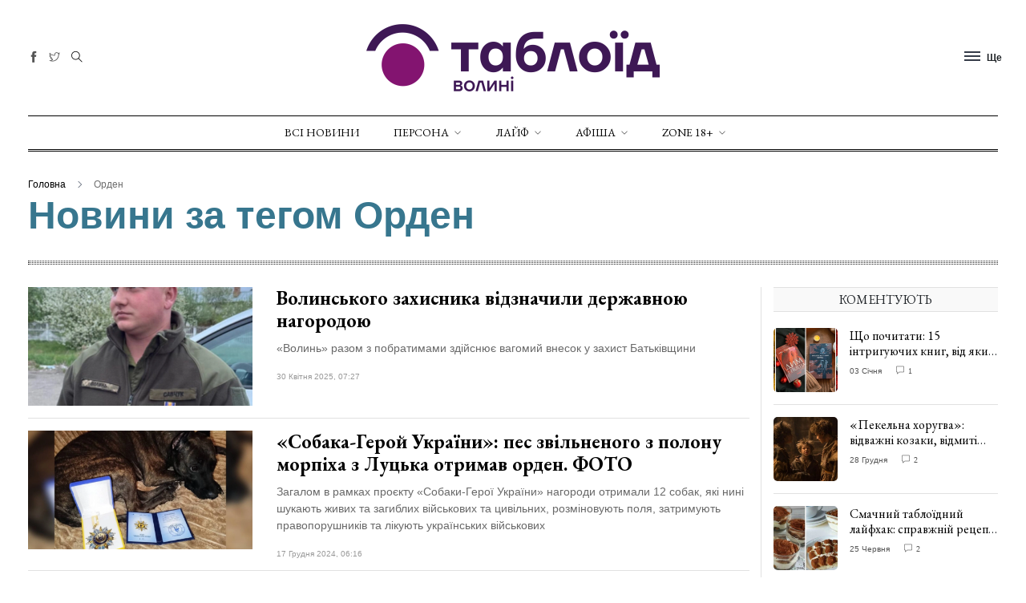

--- FILE ---
content_type: text/html; charset=UTF-8
request_url: https://volyn.tabloyid.com/tags/orden
body_size: 9572
content:
<!DOCTYPE html>
<html class="no-js" lang="en">

<head>
    <meta charset="utf-8">
    <meta http-equiv="x-ua-compatible" content="ie=edge">
    <title>Сторінка публіацій</title>
    
    <meta name="viewport" content="width=device-width, initial-scale=1">
    <link rel="shortcut icon" type="image/x-icon" href="/assets/imgs/favicons/favicon-32x32.png">
    <!-- NewsBoard CSS  -->
    <link rel="stylesheet" href="/assets/css/style.css">
    <link rel="stylesheet" href="/assets/css/widgets.css">
    <link rel="stylesheet" href="/assets/css/responsive.css">
    <link rel="stylesheet" href="/css/all.min.css">
        <script async src="https://www.googletagmanager.com/gtag/js?id=UA-58640187-1"></script>
    <script>
        window.dataLayer = window.dataLayer || [];
        function gtag() {
            dataLayer.push(arguments);
        }
        gtag('js', new Date());
        gtag('config', 'UA-58640187-1');
    </script>
    <script> !(function () { window.googletag = window.googletag || {}; window.vmpbjs = window.vmpbjs || {}; window.vpb = window.vpb || {}; vpb.cmd = vpb.cmd || []; vpb.st=Date.now();  vpb.fastLoad = true; googletag.cmd = googletag.cmd || []; vmpbjs.cmd = vmpbjs.cmd || []; var cmds = []; try{ cmds = googletag.cmd.slice(0); googletag.cmd.length = 0; }catch(e){} var ready = false; function exec(cb) { return cb.call(googletag); } var overriden = false; googletag.cmd.push(function () { overriden = true; googletag.cmd.unshift = function (cb) { if (ready) { return exec(cb); } cmds.unshift(cb); if (cb._startgpt) { ready = true; for (var k = 0; k < cmds.length; k++) { exec(cmds[k]); } } }; googletag.cmd.push = function (cb) { if (ready) { return exec(cb); } cmds.push(cb); }; }); if(!overriden){ googletag.cmd.push = function (cb) { cmds.push(cb); }; googletag.cmd.unshift = function (cb) { cmds.unshift(cb); if (cb._startgpt) { ready = true; if (googletag.apiReady) { cmds.forEach(function (cb) { googletag.cmd.push(cb); }); } else { googletag.cmd = cmds; } } }; } var dayMs = 36e5, cb = parseInt(Date.now() / dayMs), vpbSrc = '//player.bidmatic.io/prebidlink/' + cb + '/wrapper_hb_776589_22987.js', pbSrc = vpbSrc.replace('wrapper_hb', 'hb'), gptSrc = '//securepubads.g.doubleclick.net/tag/js/gpt.js', c = document.head || document.body || document.documentElement; function loadScript(src, cb) { var s = document.createElement('script'); s.src = src; s.defer=false; c.appendChild(s); s.onload = cb; s.onerror = function(){ var fn = function(){}; fn._startgpt = true; googletag.cmd.unshift(fn); }; return s; } loadScript(pbSrc); loadScript(gptSrc); loadScript(vpbSrc); })() </script>

</head>

<body>
<div class="flash flash-error">
    <div class="flash__icon">
        <i class="ti-info"></i>
    </div>
    <p class="flash__body">
        Успішно!
    </p>
</div>
    <div class="scroll-progress bg-dark"></div>
    <!-- Start Preloader -->










    <!--Offcanvas sidebar-->
    <aside id="sidebar-wrapper" class="custom-scrollbar offcanvas-sidebar position-left">
    <button class="off-canvas-close"><i class="ti-close"></i></button>
    <div class="sidebar-inner">
        <!--Latest-->
        <div class="sidebar-widget widget-latest-posts mb-30">
    <div class="widget-header position-relative mb-30">
        <h5 class="widget-title mt-5 mb-30">Не пропустіть</h5>
    </div>
    <div class="post-block-list post-module-1 post-module-5">
        <ul class="list-post">
                            <li class="mb-15">
                    <div class="d-flex">
                        <div class="square-image-container post-thumb post-thumb-80 d-flex mr-15 border-radius-5 img-hover-scale">
                            <a class="color-white"
                               href="https://volyn.tabloyid.com/styl/na-stili-volinyani-u-total-black-dobirka-efektnikh-obraziv-iz-sotsmerezh-foto">
                                <img
                                    src="https://volyn.tabloyid.com/storage/cache/images/upload//1/2026-01/21-sXcw1Vdh/600x600-6974fa1c9bc64.webp"
                                    alt="На стилі: волиняни у total black – добірка ефектних образів із соцмереж"
                                    title="На стилі: волиняни у total black – добірка ефектних образів із соцмереж"/>
                            </a>
                        </div>
                        <div class="post-content media-body">
                            <h6 class="post-title mb-10 text-limit-2-row">
                                <a href="https://volyn.tabloyid.com/styl/na-stili-volinyani-u-total-black-dobirka-efektnikh-obraziv-iz-sotsmerezh-foto">
                                    На стилі: волиняни у total black – добір...
                                </a>
                            </h6>
                            <div class="entry-meta meta-1 font-x-small color-grey">
                                <span class="post-on">23 Січня 2026</span>
                                <span class="hit-count has-dot">565 переглядів</span>
                            </div>
                        </div>
                    </div>
                </li>
                            <li class="mb-15">
                    <div class="d-flex">
                        <div class="square-image-container post-thumb post-thumb-80 d-flex mr-15 border-radius-5 img-hover-scale">
                            <a class="color-white"
                               href="https://volyn.tabloyid.com/zhittia/spar-v-ukraini-pidsumki-2025-roku-rik-innovatsiy-rozvitku-ta-vidpovidalnosti">
                                <img
                                    src="https://volyn.tabloyid.com/storage/cache/images/upload//1/2026-01/23-R8mNUWVU/600x600-69736df76e93d.webp"
                                    alt="SPAR в Україні: підсумки 2025 року – рік інновацій, розвитку та відповідальності"
                                    title="SPAR в Україні: підсумки 2025 року – рік інновацій, розвитку та відповідальності"/>
                            </a>
                        </div>
                        <div class="post-content media-body">
                            <h6 class="post-title mb-10 text-limit-2-row">
                                <a href="https://volyn.tabloyid.com/zhittia/spar-v-ukraini-pidsumki-2025-roku-rik-innovatsiy-rozvitku-ta-vidpovidalnosti">
                                    SPAR в Україні: підсумки 2025 року – рік...
                                </a>
                            </h6>
                            <div class="entry-meta meta-1 font-x-small color-grey">
                                <span class="post-on">23 Січня 2026</span>
                                <span class="hit-count has-dot">189 переглядів</span>
                            </div>
                        </div>
                    </div>
                </li>
                            <li class="mb-15">
                    <div class="d-flex">
                        <div class="square-image-container post-thumb post-thumb-80 d-flex mr-15 border-radius-5 img-hover-scale">
                            <a class="color-white"
                               href="https://volyn.tabloyid.com/privatnezhittia/smachnii-tabloyidnii-laifhak-5-zruchnih-perekusiv-dlia-dilovih-liudei">
                                <img
                                    src="https://volyn.tabloyid.com/storage/cache/images/upload/news/1/2019-02/154927823713/600x600-t_1_breakfast.webp"
                                    alt="Фото ілюстративне"
                                    title="Фото ілюстративне"/>
                            </a>
                        </div>
                        <div class="post-content media-body">
                            <h6 class="post-title mb-10 text-limit-2-row">
                                <a href="https://volyn.tabloyid.com/privatnezhittia/smachnii-tabloyidnii-laifhak-5-zruchnih-perekusiv-dlia-dilovih-liudei">
                                    Смачний таблоїдний лайфхак: 5 зручних пе...
                                </a>
                            </h6>
                            <div class="entry-meta meta-1 font-x-small color-grey">
                                <span class="post-on">22 Січня 2026</span>
                                <span class="hit-count has-dot">6760 переглядів</span>
                            </div>
                        </div>
                    </div>
                </li>
                            <li class="mb-15">
                    <div class="d-flex">
                        <div class="square-image-container post-thumb post-thumb-80 d-flex mr-15 border-radius-5 img-hover-scale">
                            <a class="color-white"
                               href="https://volyn.tabloyid.com/zhittia/obroblyav-zemlyu-a-teper-prikrivae-nebo-istoriya-volinskogo-gvardiytsya-na-psevdo-shaolin">
                                <img
                                    src="https://volyn.tabloyid.com/storage/cache/images/upload//1/2026-01/19-KoLt4Cnw/600x600-696e1dff1dbd9.webp"
                                    alt="Обробляв землю, а тепер прикриває небо: історія волинського гвардійця на псевдо Шаолінь"
                                    title="Обробляв землю, а тепер прикриває небо: історія волинського гвардійця на псевдо Шаолінь"/>
                            </a>
                        </div>
                        <div class="post-content media-body">
                            <h6 class="post-title mb-10 text-limit-2-row">
                                <a href="https://volyn.tabloyid.com/zhittia/obroblyav-zemlyu-a-teper-prikrivae-nebo-istoriya-volinskogo-gvardiytsya-na-psevdo-shaolin">
                                    Обробляв землю, а тепер прикриває небо:...
                                </a>
                            </h6>
                            <div class="entry-meta meta-1 font-x-small color-grey">
                                <span class="post-on">19 Січня 2026</span>
                                <span class="hit-count has-dot">518 переглядів</span>
                            </div>
                        </div>
                    </div>
                </li>
                    </ul>
    </div>
</div>
        <!--Categories-->
        <!--All Sections-->
        <div class="sidebar-widget widget_categories mb-50">
    <div class="widget-header position-relative mb-20">
        <h5 class="widget-title mt-5">Всі розділи</h5>
    </div>
    <div class="widget_nav_menu">
        <ul class="menu">
                            <li class="cat-item cat-item-2 menu-item-has-children">
                    <a href="/persona">Персона</a>
                                            <ul class="sub-menu">
                                                            <li class="cat-item"><a href="/privatnezhittia">Приватне життя</a></li>
                                                            <li class="cat-item"><a href="/interviu">Інтерв&#039;ю</a></li>
                                                            <li class="cat-item"><a href="/shou">Шоу</a></li>
                                                    </ul>
                                    </li>
                            <li class="cat-item cat-item-2 menu-item-has-children">
                    <a href="/layf">Лайф</a>
                                            <ul class="sub-menu">
                                                            <li class="cat-item"><a href="/styl">Стиль</a></li>
                                                            <li class="cat-item"><a href="/smak">Смак</a></li>
                                                            <li class="cat-item"><a href="/art">Арт</a></li>
                                                            <li class="cat-item"><a href="/sport">Спорт</a></li>
                                                            <li class="cat-item"><a href="/kontserti">Концерти</a></li>
                                                            <li class="cat-item"><a href="/zhittia">Життя</a></li>
                                                    </ul>
                                    </li>
                            <li class="cat-item cat-item-2 menu-item-has-children">
                    <a href="/afisha">Афіша</a>
                                            <ul class="sub-menu">
                                                            <li class="cat-item"><a href="/anonsi">Анонси</a></li>
                                                            <li class="cat-item"><a href="/konkursi">Конкурси</a></li>
                                                            <li class="cat-item"><a href="/new">New</a></li>
                                                    </ul>
                                    </li>
                            <li class="cat-item cat-item-2 menu-item-has-children">
                    <a href="/zone">ZONE 18+</a>
                                            <ul class="sub-menu">
                                                            <li class="cat-item"><a href="/skandal">Скандали</a></li>
                                                            <li class="cat-item"><a href="/erotika">Еротика</a></li>
                                                            <li class="cat-item"><a href="/vechirki">Вечірки</a></li>
                                                            <li class="cat-item"><a href="/seks">Секс</a></li>
                                                    </ul>
                                    </li>
                                        <li class="cat-item  mt-20 ">
                    <a href="https://volyn.tabloyid.com/kontakty"
                        >
                        Контакти
                    </a>
                </li>
                            <li class="cat-item ">
                    <a href="https://volyn.tabloyid.com/politika-konfidentsiynosti-tabloid-volini"
                        >
                        Політика конфіденційності
                    </a>
                </li>
                    </ul>
    </div>
</div>
        <!--Categories-->
        <!--Ads-->






    </div>
</aside>

    <!-- Start Header -->
        <header class="main-header header-style-2 header-sticky">

        <div class="container pt-30 pb-30 position-relative text-center header-top">
            <div class="mobile_menu d-lg-none d-block"></div>
            <!--Header tools-->
            <div class="header-tools position-absolute position-absolute-center">
                <ul class="header-social-network d-inline-block list-inline mr-10">
                                                                                                        <li class="list-inline-item">
                                    <a class="social-icon facebook-icon text-xs-center color-grey"
                                       target="_blank" href="https://www.facebook.com/tabloyid">
                                        <i class="ti-facebook"></i>
                                    </a>
                                </li>
                                                                                                                                                                    <li class="list-inline-item">
                                    <a class="social-icon twitter-icon text-xs-center color-grey"
                                       target="_blank" href="https://twitter.com/tabloyid">
                                        <i class="ti-twitter"></i>
                                    </a>
                                </li>
                                                                                                                                                                                                                                                    </ul>
                <button type="submit" class="search search-icon search-btn mr-15">
                    <i class="ti-close"></i>
                    <i class="ti-search"></i>
                </button>

            </div>
            <!--Header logo-->
            <div class="logo-text">
                                <h1 class="logo text-uppercase d-md-inline d-none">                        <a href="https://volyn.tabloyid.com">
                            <img src="/assets/imgs/tab-logo-366.png" alt="Волинь таблоїд.">
                        </a>
                    </h1>
                <h1 class="logo logo-mobile text-uppercase d-inline d-md-none"><a href="/">
                        <img src="/assets/imgs/tab-logo-366.png" alt="Волинь таблоїд.">
                    </a></h1>
                
            </div>
            <!--Header right-->
            <div class="position-absolute-center font-small d-none d-lg-block position-absolute position-right mr-10">
                <div class="off-canvas-toggle-cover d-inline-block">
                    <div class="off-canvas-toggle hidden d-inline-block" id="off-canvas-toggle">
                        <span></span>
                        <p class="font-small d-none d-lg-inline font-weight-bold offcanvas-more-text">Ще</p>
                    </div>
                </div>
            </div>
        </div>
        <div class="main-navigation text-center text-uppercase font-heading">
            <div class="container">
                <div class="horizontal-divider-black"></div>
            </div>
            <div class="main-nav d-none d-lg-block">
                <nav>
    <!--Desktop menu-->
    <ul class="main-menu d-none d-lg-inline">
        <li><a href="/novyny">Всі новини</a></li>
                    <li class="menu-item-has-children">
                <a href="/persona">Персона</a>
                                    <ul class="sub-menu text-muted font-small">
                                                    <li><a href="/privatnezhittia">Приватне життя</a></li>
                                                    <li><a href="/interviu">Інтерв&#039;ю</a></li>
                                                    <li><a href="/shou">Шоу</a></li>
                                            </ul>
                            </li>
                    <li class="menu-item-has-children">
                <a href="/layf">Лайф</a>
                                    <ul class="sub-menu text-muted font-small">
                                                    <li><a href="/styl">Стиль</a></li>
                                                    <li><a href="/smak">Смак</a></li>
                                                    <li><a href="/art">Арт</a></li>
                                                    <li><a href="/sport">Спорт</a></li>
                                                    <li><a href="/kontserti">Концерти</a></li>
                                                    <li><a href="/zhittia">Життя</a></li>
                                            </ul>
                            </li>
                    <li class="menu-item-has-children">
                <a href="/afisha">Афіша</a>
                                    <ul class="sub-menu text-muted font-small">
                                                    <li><a href="/anonsi">Анонси</a></li>
                                                    <li><a href="/konkursi">Конкурси</a></li>
                                                    <li><a href="/new">New</a></li>
                                            </ul>
                            </li>
                    <li class="menu-item-has-children">
                <a href="/zone">ZONE 18+</a>
                                    <ul class="sub-menu text-muted font-small">
                                                    <li><a href="/skandal">Скандали</a></li>
                                                    <li><a href="/erotika">Еротика</a></li>
                                                    <li><a href="/vechirki">Вечірки</a></li>
                                                    <li><a href="/seks">Секс</a></li>
                                            </ul>
                            </li>
            </ul>
    <!--Mobile menu-->
    <ul id="mobile-menu" class="d-block d-lg-none">
        <li><a href="/novyny">Всі новини</a></li>
                    <li class="menu-item-has-children">
                <a href="/persona">Персона</a>
                                    <ul class="sub-menu text-muted font-small">
                                                    <li><a href="/privatnezhittia">Приватне життя</a></li>
                                                    <li><a href="/interviu">Інтерв&#039;ю</a></li>
                                                    <li><a href="/shou">Шоу</a></li>
                                            </ul>
                            </li>
                    <li class="menu-item-has-children">
                <a href="/layf">Лайф</a>
                                    <ul class="sub-menu text-muted font-small">
                                                    <li><a href="/styl">Стиль</a></li>
                                                    <li><a href="/smak">Смак</a></li>
                                                    <li><a href="/art">Арт</a></li>
                                                    <li><a href="/sport">Спорт</a></li>
                                                    <li><a href="/kontserti">Концерти</a></li>
                                                    <li><a href="/zhittia">Життя</a></li>
                                            </ul>
                            </li>
                    <li class="menu-item-has-children">
                <a href="/afisha">Афіша</a>
                                    <ul class="sub-menu text-muted font-small">
                                                    <li><a href="/anonsi">Анонси</a></li>
                                                    <li><a href="/konkursi">Конкурси</a></li>
                                                    <li><a href="/new">New</a></li>
                                            </ul>
                            </li>
                    <li class="menu-item-has-children">
                <a href="/zone">ZONE 18+</a>
                                    <ul class="sub-menu text-muted font-small">
                                                    <li><a href="/skandal">Скандали</a></li>
                                                    <li><a href="/erotika">Еротика</a></li>
                                                    <li><a href="/vechirki">Вечірки</a></li>
                                                    <li><a href="/seks">Секс</a></li>
                                            </ul>
                            </li>
            </ul>
</nav>


            </div>
            <div class="container">
                <div class="horizontal-divider-black mb-1px"></div>
            </div>
            <div class="container">
                <div class="horizontal-divider-black"></div>
            </div>
        </div>
    </header>
    <!--Start search form-->
    <div class="main-search-form">
        <div class="container">
            <div class="main-search-form-cover pt-50 pb-50 m-auto">
                <div class="row mb-20">
                    <div class="col-12">
                        <form action="https://volyn.tabloyid.com/search" class="search-header" method="GET">
    <div class="input-group w-100">
        <select class="form-control first_null not_chosen" name="category">
            <option value="">Шукати всі</option>
                            <option
                    class=""
                    value="persona"
                                    >
                    Персона
                </option>
                            <option
                    class=""
                    value="layf"
                                    >
                    Лайф
                </option>
                            <option
                    class=""
                    value="afisha"
                                    >
                    Афіша
                </option>
                            <option
                    class=""
                    value="zone"
                                    >
                    ZONE 18+
                </option>
                    </select>
        <input type="text" class="form-control" name="search"
               value=""
               placeholder="Введіть пошукове слово та натисніть Enter">
        <div class="input-group-append">
            <button class="btn btn-black" type="submit">
                <i class="ti-search mr-5"></i> Шукати
            </button>
        </div>
    </div>
</form>

                    </div>
                </div>
            </div>
        </div>
    </div>
    <!-- Start Main content -->
        <main class="mt-30">
        <div class="container">
            <!--archive header-->
            <div class="archive-header">
                <div class="breadcrumb font-small">
    <a href="/">Головна</a>
                        <span></span> Орден
            </div>
                <h2 class="font-weight-bold"><span class="font-family-normal">Новини за тегом Орден</span></h2>
                <span class="line-dots mt-30 mb-30"></span>
            </div>
            <!--Loop Grid 5-->
            <div class="row vertical-divider mb-50">
                <div class="col-lg-9 col-md-12">
                    <div class="mb-30">
                        <div class="loop-grid-3">
                                                                                                                            <article class="row wow fadeIn animated">
                                    <div class="col-md-4">
                                        <figure class="mb-md-0 mb-sm-3"><a
                                                href="https://volyn.tabloyid.com/zhittia/volinskogo-zakhisnika-vidznachili-derzhavnoyu-nagorodoyu"><img
                                                    src="https://volyn.tabloyid.com/storage/cache/images/upload//1/2025-04/30-4lOKdH0p/900x670-6811d0fb22395.webp"
                                                    alt=""></a></figure>
                                    </div>
                                    <div class="col-md-8">
                                        <h4 class="post-title mb-10 font-weight-bold">
                                            <a href="https://volyn.tabloyid.com/zhittia/volinskogo-zakhisnika-vidznachili-derzhavnoyu-nagorodoyu">Волинського захисника відзначили державною нагородою</a>
                                        </h4>
                                        <p class="excerpt mb-20">«Волинь» разом з побратимами здійснює вагомий внесок у захист Батьківщини</p>
                                        <div class="entry-meta meta-2 font-x-small color-muted">
                                            
                                            
                                            
                                            <span class="mr-10"> 30 Квітня 2025, 07:27</span>
                                            
                                        </div>
                                    </div>
                                    <div class="col-md-12">
                                        <div class="horizontal-divider mt-15 mb-15"></div>
                                    </div>
                                </article>
                                                                                                                            <article class="row wow fadeIn animated">
                                    <div class="col-md-4">
                                        <figure class="mb-md-0 mb-sm-3"><a
                                                href="https://volyn.tabloyid.com/zhittia/sobaka-geroy-ukraini-pes-zvilnenogo-z-polonu-morpikha-z-lutska-otrimav-orden-foto"><img
                                                    src="https://volyn.tabloyid.com/storage/cache/images/upload//1/2024-12/17-sHkLwPaf/900x670-6761174bdf3c3.webp"
                                                    alt=""></a></figure>
                                    </div>
                                    <div class="col-md-8">
                                        <h4 class="post-title mb-10 font-weight-bold">
                                            <a href="https://volyn.tabloyid.com/zhittia/sobaka-geroy-ukraini-pes-zvilnenogo-z-polonu-morpikha-z-lutska-otrimav-orden-foto">«Собака-Герой України»: пес звільненого з полону морпіха з Луцька отримав орден. ФОТО</a>
                                        </h4>
                                        <p class="excerpt mb-20">Загалом в рамках проєкту «Собаки-Герої України» нагороди отримали 12 собак, які нині шукають живих та загиблих військових та цивільних, розміновують поля, затримують правопорушників та лікують українських військових</p>
                                        <div class="entry-meta meta-2 font-x-small color-muted">
                                            
                                            
                                            
                                            <span class="mr-10"> 17 Грудня 2024, 06:16</span>
                                            
                                        </div>
                                    </div>
                                    <div class="col-md-12">
                                        <div class="horizontal-divider mt-15 mb-15"></div>
                                    </div>
                                </article>
                                                                                                                            <article class="row wow fadeIn animated">
                                    <div class="col-md-4">
                                        <figure class="mb-md-0 mb-sm-3"><a
                                                href="https://volyn.tabloyid.com/zhittia/prezident-nagorodiv-ordenom-za-muzhnist-chotiroh-volinianok"><img
                                                    src="https://volyn.tabloyid.com/storage/cache/images/upload/news/1/2022-12/16701471531/900x670-t_1_jyjc7qiiitaxbmkzefoztwkkg6cjcf6ukcyfifxk.webp"
                                                    alt=""></a></figure>
                                    </div>
                                    <div class="col-md-8">
                                        <h4 class="post-title mb-10 font-weight-bold">
                                            <a href="https://volyn.tabloyid.com/zhittia/prezident-nagorodiv-ordenom-za-muzhnist-chotiroh-volinianok">Президент нагородив орденом «За мужність» чотирьох волинянок</a>
                                        </h4>
                                        <p class="excerpt mb-20">Жительку Луцька Катерину Павленко, яку Україна звільнила з полону серед 108 жінок, нагородили орденом «За мужність».</p>
                                        <div class="entry-meta meta-2 font-x-small color-muted">
                                            
                                            
                                            
                                            <span class="mr-10"> 04 Грудня 2022, 09:45</span>
                                            
                                        </div>
                                    </div>
                                    <div class="col-md-12">
                                        <div class="horizontal-divider mt-15 mb-15"></div>
                                    </div>
                                </article>
                                                                                                                            <article class="row wow fadeIn animated">
                                    <div class="col-md-4">
                                        <figure class="mb-md-0 mb-sm-3"><a
                                                href="https://volyn.tabloyid.com/zhittia/u-lutskumateri-geroia-vruchili-orden-za-muzhnist-ii-stupenia-posmertno"><img
                                                    src="https://volyn.tabloyid.com/storage/cache/images/upload/news/1/2022-11/166963164218/900x670-t_1_316406413_5838156556249967_1167734809999017486_n.webp"
                                                    alt=""></a></figure>
                                    </div>
                                    <div class="col-md-8">
                                        <h4 class="post-title mb-10 font-weight-bold">
                                            <a href="https://volyn.tabloyid.com/zhittia/u-lutskumateri-geroia-vruchili-orden-za-muzhnist-ii-stupenia-posmertno">У Луцьку матері Героя вручили орден «За мужність» ІІ ступеня посмертно</a>
                                        </h4>
                                        <p class="excerpt mb-20">Міський голова Луцька Ігор Поліщук вручив орден «За мужність» ІІ ступеня (посмертно) матері матроса Збройних сил України Приступи Михайла Сергійовича.</p>
                                        <div class="entry-meta meta-2 font-x-small color-muted">
                                            
                                            
                                            
                                            <span class="mr-10"> 28 Листопада 2022, 10:39</span>
                                            
                                        </div>
                                    </div>
                                    <div class="col-md-12">
                                        <div class="horizontal-divider mt-15 mb-15"></div>
                                    </div>
                                </article>
                                                                                                                            <article class="row wow fadeIn animated">
                                    <div class="col-md-4">
                                        <figure class="mb-md-0 mb-sm-3"><a
                                                href="https://volyn.tabloyid.com/zhittia/za-zhertovnist-mitropolit-mihayil-vruchiv-golovnomu-riatuvalniku-volini-orden-foto"><img
                                                    src="https://volyn.tabloyid.com/storage/cache/images/upload/news/1/2022-09/166368550518/900x670-t_1_307465770_461584509347061_1505894258237599218_n.webp"
                                                    alt=""></a></figure>
                                    </div>
                                    <div class="col-md-8">
                                        <h4 class="post-title mb-10 font-weight-bold">
                                            <a href="https://volyn.tabloyid.com/zhittia/za-zhertovnist-mitropolit-mihayil-vruchiv-golovnomu-riatuvalniku-volini-orden-foto">«За жертовність»: митрополит Михаїл вручив головному рятувальнику Волині орден. ФОТО</a>
                                        </h4>
                                        <p class="excerpt mb-20">Начальник ГУ ДСНС області Володимир Грушовінчук подарував для храму від імені рятувальників чашу для звершення таїнства святого причастя.</p>
                                        <div class="entry-meta meta-2 font-x-small color-muted">
                                            
                                            
                                            
                                            <span class="mr-10"> 20 Вересня 2022, 15:00</span>
                                            
                                        </div>
                                    </div>
                                    <div class="col-md-12">
                                        <div class="horizontal-divider mt-15 mb-15"></div>
                                    </div>
                                </article>
                                                                                                                            <article class="row wow fadeIn animated">
                                    <div class="col-md-4">
                                        <figure class="mb-md-0 mb-sm-3"><a
                                                href="https://volyn.tabloyid.com/zhittia/orden-za-muzhnist-materi-geroia-z-volini-vruchili-posmertnu-nagorodu-sina"><img
                                                    src="https://volyn.tabloyid.com/storage/cache/images/upload/news/1/2022-09/166245764418/900x670-t_1_sajrxylo0p4smjp2qxnwykxhfj6qqrm7a55odae2.webp"
                                                    alt=""></a></figure>
                                    </div>
                                    <div class="col-md-8">
                                        <h4 class="post-title mb-10 font-weight-bold">
                                            <a href="https://volyn.tabloyid.com/zhittia/orden-za-muzhnist-materi-geroia-z-volini-vruchili-posmertnu-nagorodu-sina">Орден «За мужність»: матері Героя з Волині вручили посмертну нагороду сина</a>
                                        </h4>
                                        <p class="excerpt mb-20">У селі Купичів Турійської громади матері загиблого військового Леоніда Тімцо вручили нагороду її сина, орден «За мужність» ІІІ ступеня</p>
                                        <div class="entry-meta meta-2 font-x-small color-muted">
                                            
                                            
                                            
                                            <span class="mr-10"> 06 Вересня 2022, 09:51</span>
                                            
                                        </div>
                                    </div>
                                    <div class="col-md-12">
                                        <div class="horizontal-divider mt-15 mb-15"></div>
                                    </div>
                                </article>
                                                                                                                            <article class="row wow fadeIn animated">
                                    <div class="col-md-4">
                                        <figure class="mb-md-0 mb-sm-3"><a
                                                href="https://volyn.tabloyid.com/zhittia/nagaduvannia-pro-neimovirnu-tsinu-miru-volinianina-nagorodili-ordenom-za-muzhnist-posmertno"><img
                                                    src="https://volyn.tabloyid.com/storage/cache/images/upload/news/1/2022-08/166004175118/900x670-t_1_9b88324372573bd4a229ac5e9a51dc6a.webp"
                                                    alt=""></a></figure>
                                    </div>
                                    <div class="col-md-8">
                                        <h4 class="post-title mb-10 font-weight-bold">
                                            <a href="https://volyn.tabloyid.com/zhittia/nagaduvannia-pro-neimovirnu-tsinu-miru-volinianina-nagorodili-ordenom-za-muzhnist-posmertno">«Нагадування про неймовірну ціну миру»: волинянина нагородили орденом «За мужність» посмертно</a>
                                        </h4>
                                        <p class="excerpt mb-20">Президент України Володимир Зеленський підписав Указ № 562/2022 про нагородження старшого солдата Руслана Кузьмича з Волині орденом «За мужність» III ступеня посмертно. </p>
                                        <div class="entry-meta meta-2 font-x-small color-muted">
                                            
                                            
                                            
                                            <span class="mr-10"> 09 Серпня 2022, 10:51</span>
                                            
                                        </div>
                                    </div>
                                    <div class="col-md-12">
                                        <div class="horizontal-divider mt-15 mb-15"></div>
                                    </div>
                                </article>
                                                                                                                            <article class="row wow fadeIn animated">
                                    <div class="col-md-4">
                                        <figure class="mb-md-0 mb-sm-3"><a
                                                href="https://volyn.tabloyid.com/zhittia/za-muzhnistvolodimir-zelenskii-vidznachiv-viiskovogo-medika-z-lutska"><img
                                                    src="https://volyn.tabloyid.com/storage/cache/images/upload/news/1/2022-07/165831922318/900x670-t_1_294666850_2528500157283998_3067821457243592177_n.webp"
                                                    alt=""></a></figure>
                                    </div>
                                    <div class="col-md-8">
                                        <h4 class="post-title mb-10 font-weight-bold">
                                            <a href="https://volyn.tabloyid.com/zhittia/za-muzhnistvolodimir-zelenskii-vidznachiv-viiskovogo-medika-z-lutska">«За мужність»: Володимир Зеленський відзначив військового медика з Луцька</a>
                                        </h4>
                                        <p class="excerpt mb-20">Президент Володимир Зеленський відзначив військового медика з Луцька Олексія Кушнєра орденом «За мужність» III ступеня.</p>
                                        <div class="entry-meta meta-2 font-x-small color-muted">
                                            
                                            
                                            
                                            <span class="mr-10"> 20 Липня 2022, 12:20</span>
                                            
                                        </div>
                                    </div>
                                    <div class="col-md-12">
                                        <div class="horizontal-divider mt-15 mb-15"></div>
                                    </div>
                                </article>
                                                                                                <div class="row wow fadeIn animated">
                                                                                <div class="col-md-12">
                                            <div class="horizontal-divider mt-15 mb-15"></div>
                                        </div>
                                    </div>
                                                                                                <article class="row wow fadeIn animated">
                                    <div class="col-md-4">
                                        <figure class="mb-md-0 mb-sm-3"><a
                                                href="https://volyn.tabloyid.com/sport/volinska-valkiriia-otrimala-orden-vid-prezidenta"><img
                                                    src="https://volyn.tabloyid.com/storage/cache/images/upload/news/1/2019-10/156993192613/900x670-t_1_13_krasunia-13.webp"
                                                    alt=""></a></figure>
                                    </div>
                                    <div class="col-md-8">
                                        <h4 class="post-title mb-10 font-weight-bold">
                                            <a href="https://volyn.tabloyid.com/sport/volinska-valkiriia-otrimala-orden-vid-prezidenta">Волинська «валькірія» отримала орден від Президента</a>
                                        </h4>
                                        <p class="excerpt mb-20">Волинська легкоатлетка Ірина Климець отримала почесну нарогоду– орден княгині Ольги ІІІ ступеня – від президента України Володимира Зеленського. </p>
                                        <div class="entry-meta meta-2 font-x-small color-muted">
                                            
                                            
                                            
                                            <span class="mr-10"> 01 Жовтня 2019, 12:24</span>
                                            
                                        </div>
                                    </div>
                                    <div class="col-md-12">
                                        <div class="horizontal-divider mt-15 mb-15"></div>
                                    </div>
                                </article>
                                                                                                                            <article class="row wow fadeIn animated">
                                    <div class="col-md-4">
                                        <figure class="mb-md-0 mb-sm-3"><a
                                                href="https://volyn.tabloyid.com/zhittia/spovidnik-poroshenka-otrimav-derzhavnu-nagorodu"><img
                                                    src="https://volyn.tabloyid.com/storage/cache/images/upload/news/1/2019-02/155074093914/900x670-t_1_t_1_t_1_poroshenko-i-sidor.webp"
                                                    alt=""></a></figure>
                                    </div>
                                    <div class="col-md-8">
                                        <h4 class="post-title mb-10 font-weight-bold">
                                            <a href="https://volyn.tabloyid.com/zhittia/spovidnik-poroshenka-otrimav-derzhavnu-nagorodu">Сповідник Порошенка отримав державну нагороду</a>
                                        </h4>
                                        <p class="excerpt mb-20">«Дзвонар Євромайдану», священник з Горохова Іван Сидор, який сповідував Петра Порошенка та його рідних під час Різдвяної Літургії, отримав від нього державну нагороду.</p>
                                        <div class="entry-meta meta-2 font-x-small color-muted">
                                            
                                            
                                            
                                            <span class="mr-10"> 21 Лютого 2019, 09:44</span>
                                            
                                        </div>
                                    </div>
                                    <div class="col-md-12">
                                        <div class="horizontal-divider mt-15 mb-15"></div>
                                    </div>
                                </article>
                                                                                                                            <article class="row wow fadeIn animated">
                                    <div class="col-md-4">
                                        <figure class="mb-md-0 mb-sm-3"><a
                                                href="https://volyn.tabloyid.com/privatnezhittia/spivak-z-lutska-otrimav-orden-vid-prezidenta"><img
                                                    src="https://volyn.tabloyid.com/storage/cache/images/upload/news/1/2019-01/15482402041/900x670-t_1_eqovjhd87ycctwyfuaiy-r695x430.webp"
                                                    alt=""></a></figure>
                                    </div>
                                    <div class="col-md-8">
                                        <h4 class="post-title mb-10 font-weight-bold">
                                            <a href="https://volyn.tabloyid.com/privatnezhittia/spivak-z-lutska-otrimav-orden-vid-prezidenta">Співак з Луцька отримав орден від Президента</a>
                                        </h4>
                                        <p class="excerpt mb-20">Співак із Луцька Валерій Маренич отримав орден від Президента України Петра Порошенка</p>
                                        <div class="entry-meta meta-2 font-x-small color-muted">
                                            
                                            
                                            
                                            <span class="mr-10"> 23 Січня 2019, 11:05</span>
                                            
                                        </div>
                                    </div>
                                    <div class="col-md-12">
                                        <div class="horizontal-divider mt-15 mb-15"></div>
                                    </div>
                                </article>
                                                    </div>
                    </div>
                    
                </div>
                <div class="col-lg-3 col-md-12 primary-sidebar sticky-sidebar">
                    
                    <div class="sidebar-widget widget-latest-posts mb-30 popular-by-comments  wow fadeIn animated">
        <h6 class="widget-header widget-header-style-4 mb-20 text-center text-uppercase border-top-1 border-bottom-1 pt-5 pb-5">
            <span>Коментують</span>
        </h6>
        <div class="post-block-list post-module-1 post-module-5">
            <ul class="list-post">
                                    <li class="mb-15">
                        <div class="d-flex">
                            <div
                                style="background-image: url('https://volyn.tabloyid.com/storage/cache/images/upload/news/1/2023-02/16755161921/600x600-t_1_knigi_chaikovska_2.webp')"
                                class="post-thumb post-thumb-80 d-flex mr-15 border-radius-5 img-hover-scale">
                                <a class="color-white"
                                   href="https://volyn.tabloyid.com/zhittia/shcho-pochitati-10-intriguiuchih-knig-vid-iakih-vazhko-vidirvatis-foto">
                                    <img
                                        src="https://volyn.tabloyid.com/storage/cache/images/upload/news/1/2023-02/16755161921/600x600-t_1_knigi_chaikovska_2.webp"/>
                                </a>
                            </div>
                            <div class="post-content media-body">
                                <h6 class="post-title mb-10 text-limit-2-row"><a
                                        href="https://volyn.tabloyid.com/zhittia/shcho-pochitati-10-intriguiuchih-knig-vid-iakih-vazhko-vidirvatis-foto">Що почитати: 15 інтригуючих книг, від яких важко відірватись. ФОТО</a>
                                </h6>
                                <div class="entry-meta meta-1 font-x-small color-grey mt-10">
                                        <span
                                            class="post-on mr-15">03 Січня</span>
                                    <span class="hit-count ti-comment">
                                            1</span>
                                </div>
                            </div>
                        </div>
                    </li>
                                    <li class="mb-15">
                        <div class="d-flex">
                            <div
                                style="background-image: url('https://volyn.tabloyid.com/storage/cache/images/upload/news/1/2020-01/157822700420/600x600-t_1_pek.webp')"
                                class="post-thumb post-thumb-80 d-flex mr-15 border-radius-5 img-hover-scale">
                                <a class="color-white"
                                   href="https://volyn.tabloyid.com/anonsi/pekelna-horugva-vidvazhni-kozaki-vidmiti-chorti-ta-vidchaidushnii-domovik-veniamin-vidguk">
                                    <img
                                        src="https://volyn.tabloyid.com/storage/cache/images/upload/news/1/2020-01/157822700420/600x600-t_1_pek.webp"/>
                                </a>
                            </div>
                            <div class="post-content media-body">
                                <h6 class="post-title mb-10 text-limit-2-row"><a
                                        href="https://volyn.tabloyid.com/anonsi/pekelna-horugva-vidvazhni-kozaki-vidmiti-chorti-ta-vidchaidushnii-domovik-veniamin-vidguk">«Пекельна хоругва»: відважні козаки, відмиті чорти та відчайдушний домовик Веніамін. ВІДГУК</a>
                                </h6>
                                <div class="entry-meta meta-1 font-x-small color-grey mt-10">
                                        <span
                                            class="post-on mr-15">28 Грудня</span>
                                    <span class="hit-count ti-comment">
                                            2</span>
                                </div>
                            </div>
                        </div>
                    </li>
                                    <li class="mb-15">
                        <div class="d-flex">
                            <div
                                style="background-image: url('https://volyn.tabloyid.com/storage/cache/images/upload/news/1/2020-04/15876430731/600x600-t_1_tiramisu.webp')"
                                class="post-thumb post-thumb-80 d-flex mr-15 border-radius-5 img-hover-scale">
                                <a class="color-white"
                                   href="https://volyn.tabloyid.com/smak/smachnii-tabloyidnii-laifhak-spravzhnii-retsept-tiramisu-vid-italiiskogo-shefa">
                                    <img
                                        src="https://volyn.tabloyid.com/storage/cache/images/upload/news/1/2020-04/15876430731/600x600-t_1_tiramisu.webp"/>
                                </a>
                            </div>
                            <div class="post-content media-body">
                                <h6 class="post-title mb-10 text-limit-2-row"><a
                                        href="https://volyn.tabloyid.com/smak/smachnii-tabloyidnii-laifhak-spravzhnii-retsept-tiramisu-vid-italiiskogo-shefa">Смачний таблоїдний лайфхак: справжній рецепт «Тірамісу» від італійського шефа</a>
                                </h6>
                                <div class="entry-meta meta-1 font-x-small color-grey mt-10">
                                        <span
                                            class="post-on mr-15">25 Червня</span>
                                    <span class="hit-count ti-comment">
                                            2</span>
                                </div>
                            </div>
                        </div>
                    </li>
                                    <li class="mb-15">
                        <div class="d-flex">
                            <div
                                style="background-image: url('https://volyn.tabloyid.com/storage/cache/images/upload/news/1/2023-10/16984967161/600x600-t_1_multfilmi.webp')"
                                class="post-thumb post-thumb-80 d-flex mr-15 border-radius-5 img-hover-scale">
                                <a class="color-white"
                                   href="https://volyn.tabloyid.com/zhittia/shcho-podivitis-25-ukrayinskih-multfilmiv-iaki-povernut-vas-u-ditinstvo-video">
                                    <img
                                        src="https://volyn.tabloyid.com/storage/cache/images/upload/news/1/2023-10/16984967161/600x600-t_1_multfilmi.webp"/>
                                </a>
                            </div>
                            <div class="post-content media-body">
                                <h6 class="post-title mb-10 text-limit-2-row"><a
                                        href="https://volyn.tabloyid.com/zhittia/shcho-podivitis-25-ukrayinskih-multfilmiv-iaki-povernut-vas-u-ditinstvo-video">Що подивитись: 25 українських мультфільмів, які повернуть вас у дитинство. ВІДЕО</a>
                                </h6>
                                <div class="entry-meta meta-1 font-x-small color-grey mt-10">
                                        <span
                                            class="post-on mr-15">08 Червня</span>
                                    <span class="hit-count ti-comment">
                                            1</span>
                                </div>
                            </div>
                        </div>
                    </li>
                            </ul>
        </div>
    </div>

                    <div class="sidebar-widget widget-latest-posts mb-30 popular-by-comments wow fadeIn animated">
        <h6 class="widget-header widget-header-style-4 mb-20 text-center text-uppercase border-top-1 border-bottom-1 pt-5 pb-5">
            <span>Переглядають</span>
        </h6>
        <div class="post-block-list post-module-1 post-module-5">
            <ul class="list-post">
                                    <li class="mb-15">
                        <div class="d-flex">
                            <div
                                style="background-image: url('https://volyn.tabloyid.com/storage/cache/images/upload/news/1/2023-02/16755161921/600x600-t_1_knigi_chaikovska_2.webp')"
                                class="post-thumb post-thumb-80 d-flex mr-15 border-radius-5 img-hover-scale">
                                <a class="color-white"
                                   href="https://volyn.tabloyid.com/zhittia/shcho-pochitati-10-intriguiuchih-knig-vid-iakih-vazhko-vidirvatis-foto">
                                    <img
                                        src="https://volyn.tabloyid.com/storage/cache/images/upload/news/1/2023-02/16755161921/600x600-t_1_knigi_chaikovska_2.webp"/>
                                </a>
                            </div>
                            <div class="post-content media-body">
                                <h6 class="post-title mb-10 text-limit-2-row"><a
                                        href="https://volyn.tabloyid.com/zhittia/shcho-pochitati-10-intriguiuchih-knig-vid-iakih-vazhko-vidirvatis-foto">Що почитати: 15 інтригуючих книг, від яких важко відірватись. ФОТО</a>
                                </h6>
                                <div class="entry-meta meta-1 font-x-small color-grey mt-10">
                                    <span
                                        class="post-on mr-15">03 Січня</span>
                                    <span class="hit-count ti-eye">21556</span>
                                </div>
                            </div>
                        </div>
                    </li>
                                    <li class="mb-15">
                        <div class="d-flex">
                            <div
                                style="background-image: url('https://volyn.tabloyid.com/storage/cache/images/upload/news/1/2020-01/157822700420/600x600-t_1_pek.webp')"
                                class="post-thumb post-thumb-80 d-flex mr-15 border-radius-5 img-hover-scale">
                                <a class="color-white"
                                   href="https://volyn.tabloyid.com/anonsi/pekelna-horugva-vidvazhni-kozaki-vidmiti-chorti-ta-vidchaidushnii-domovik-veniamin-vidguk">
                                    <img
                                        src="https://volyn.tabloyid.com/storage/cache/images/upload/news/1/2020-01/157822700420/600x600-t_1_pek.webp"/>
                                </a>
                            </div>
                            <div class="post-content media-body">
                                <h6 class="post-title mb-10 text-limit-2-row"><a
                                        href="https://volyn.tabloyid.com/anonsi/pekelna-horugva-vidvazhni-kozaki-vidmiti-chorti-ta-vidchaidushnii-domovik-veniamin-vidguk">«Пекельна хоругва»: відважні козаки, відмиті чорти та відчайдушний домовик Веніамін. ВІДГУК</a>
                                </h6>
                                <div class="entry-meta meta-1 font-x-small color-grey mt-10">
                                    <span
                                        class="post-on mr-15">28 Грудня</span>
                                    <span class="hit-count ti-eye">8065</span>
                                </div>
                            </div>
                        </div>
                    </li>
                                    <li class="mb-15">
                        <div class="d-flex">
                            <div
                                style="background-image: url('https://volyn.tabloyid.com/storage/cache/images/upload/news/1/2020-04/15876430731/600x600-t_1_tiramisu.webp')"
                                class="post-thumb post-thumb-80 d-flex mr-15 border-radius-5 img-hover-scale">
                                <a class="color-white"
                                   href="https://volyn.tabloyid.com/smak/smachnii-tabloyidnii-laifhak-spravzhnii-retsept-tiramisu-vid-italiiskogo-shefa">
                                    <img
                                        src="https://volyn.tabloyid.com/storage/cache/images/upload/news/1/2020-04/15876430731/600x600-t_1_tiramisu.webp"/>
                                </a>
                            </div>
                            <div class="post-content media-body">
                                <h6 class="post-title mb-10 text-limit-2-row"><a
                                        href="https://volyn.tabloyid.com/smak/smachnii-tabloyidnii-laifhak-spravzhnii-retsept-tiramisu-vid-italiiskogo-shefa">Смачний таблоїдний лайфхак: справжній рецепт «Тірамісу» від італійського шефа</a>
                                </h6>
                                <div class="entry-meta meta-1 font-x-small color-grey mt-10">
                                    <span
                                        class="post-on mr-15">25 Червня</span>
                                    <span class="hit-count ti-eye">16364</span>
                                </div>
                            </div>
                        </div>
                    </li>
                                    <li class="mb-15">
                        <div class="d-flex">
                            <div
                                style="background-image: url('https://volyn.tabloyid.com/storage/cache/images/upload/news/1/2023-10/16984967161/600x600-t_1_multfilmi.webp')"
                                class="post-thumb post-thumb-80 d-flex mr-15 border-radius-5 img-hover-scale">
                                <a class="color-white"
                                   href="https://volyn.tabloyid.com/zhittia/shcho-podivitis-25-ukrayinskih-multfilmiv-iaki-povernut-vas-u-ditinstvo-video">
                                    <img
                                        src="https://volyn.tabloyid.com/storage/cache/images/upload/news/1/2023-10/16984967161/600x600-t_1_multfilmi.webp"/>
                                </a>
                            </div>
                            <div class="post-content media-body">
                                <h6 class="post-title mb-10 text-limit-2-row"><a
                                        href="https://volyn.tabloyid.com/zhittia/shcho-podivitis-25-ukrayinskih-multfilmiv-iaki-povernut-vas-u-ditinstvo-video">Що подивитись: 25 українських мультфільмів, які повернуть вас у дитинство. ВІДЕО</a>
                                </h6>
                                <div class="entry-meta meta-1 font-x-small color-grey mt-10">
                                    <span
                                        class="post-on mr-15">08 Червня</span>
                                    <span class="hit-count ti-eye">8141</span>
                                </div>
                            </div>
                        </div>
                    </li>
                            </ul>
        </div>
    </div>

                </div>
            </div>
        </div>
    </main>
    <!-- End Main content -->
    <!-- Footer Start-->
    <footer>
        <!-- footer top aera -->
        
        <!-- footer-bottom aera -->
        <div class="footer-bottom-area text-center text-muted">
            <div class="container">
                <div class="footer-border pt-20 pb-20">
                    <div class="row d-flex mb-15">
                        <div class="col-12">
                            <ul class="about-footer__list">
                    <li>
                <a href="https://volyn.tabloyid.com/kontakty"
                   
                   class="about-footer__link">
                    Контакти
                </a>
            </li>
                    <li>
                <a href="https://volyn.tabloyid.com/politika-konfidentsiynosti-tabloid-volini"
                   
                   class="about-footer__link">
                    Політика конфіденційності
                </a>
            </li>
            </ul>

                        </div>
                    </div>
                    <div class="row d-flex align-items-center justify-content-between">
                        <div class="col-12">
                            <div class="footer-copy-right">
                                <p class="font-small text-muted">
                                    Copyright © 2014-2026, <a href="https://volyn.tabloyid.com/">«Таблоїд
                                        Волині»</a> Використання матеріалів сайту лише за умови посилання на
                                    <a href="https://volyn.tabloyid.com/">«Таблоїд Волині»</a> не нижче другого абзацу.
                                </p>
                            </div>
                        </div>
                    </div>
                </div>
            </div>
        </div>
        <!-- Footer End-->
    </footer>
<!-- End Footer -->
<div class="dark-mark"></div>
<!-- Vendor JS-->
<script src="/assets/js/vendor/modernizr-3.5.0.min.js"></script>
<script src="/assets/js/vendor/jquery-1.12.4.min.js"></script>
<script src="/assets/js/vendor/popper.min.js"></script>
<script src="/assets/js/vendor/bootstrap.min.js"></script>
<script src="/assets/js/vendor/jquery.slicknav.js"></script>
<script src="/assets/js/vendor/slick.min.js"></script>
<script src="/assets/js/vendor/wow.min.js"></script>
<script src="/assets/js/vendor/jquery.ticker.js"></script>
<script src="/assets/js/vendor/jquery.vticker-min.js"></script>
<script src="/assets/js/vendor/jquery.scrollUp.min.js"></script>
<script src="/assets/js/vendor/jquery.nice-select.min.js"></script>
<script src="/assets/js/vendor/jquery.magnific-popup.js"></script>
<script src="/assets/js/vendor/jquery.sticky.js"></script>
<script src="/assets/js/vendor/perfect-scrollbar.js"></script>
<script src="/assets/js/vendor/waypoints.min.js"></script>
<script src="/assets/js/vendor/jquery.theia.sticky.js"></script>
<script src="/assets/js/vendor/printThis.js"></script>
<!-- NewsBoard JS -->
<script src="/assets/js/main.js"></script>
<script src="/js/all.min.js"></script>
<script async src="//www.instagram.com/embed.js"></script>
<script defer src="https://static.cloudflareinsights.com/beacon.min.js/vcd15cbe7772f49c399c6a5babf22c1241717689176015" integrity="sha512-ZpsOmlRQV6y907TI0dKBHq9Md29nnaEIPlkf84rnaERnq6zvWvPUqr2ft8M1aS28oN72PdrCzSjY4U6VaAw1EQ==" data-cf-beacon='{"version":"2024.11.0","token":"0396f486697448bf912589bb5303a174","r":1,"server_timing":{"name":{"cfCacheStatus":true,"cfEdge":true,"cfExtPri":true,"cfL4":true,"cfOrigin":true,"cfSpeedBrain":true},"location_startswith":null}}' crossorigin="anonymous"></script>
</body>
</html>
